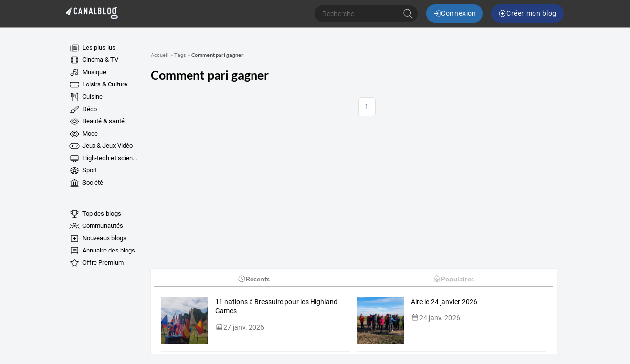

--- FILE ---
content_type: text/html; charset=UTF-8
request_url: https://www.canalblog.com/tag/comment%20pari%20gagner
body_size: 65359
content:
<!DOCTYPE html>
<html lang="fr">
  <head>
    <meta charset="utf-8">
    <meta name="viewport" content="width=device-width">

    <title>Comment pari gagner : Tous les blogs
     - Canalblog</title>

    <meta name="description" content="Découvrez les meilleurs blogs  Comment pari gagner sur Canalblog">

      
  
          <script type="application/ld+json">
      {
        "@context" : "http://schema.org",
        "@type" : "Organization",
        "name": "Canalblog",
        "url" : "https://www.canalblog.com",
        "logo": {
          "@type": "ImageObject",
          "url": "https://assets.canalblog.com/c/site/v2025.26.01/images/logo.png",
          "width": 550,
          "height": 210
        }
      }
      </script>
    
    <link rel="icon" href="https://assets.canalblog.com/c/site/v2025.26.01/images/canalblog/favicon.ico">

    <link rel="stylesheet" href="https://assets.canalblog.com/c/site/v2025.26.01/canalblog.355cd8bd.css">

    
    <style type='text/css'>
      @font-face {
        font-family: Roboto;
        font-style: normal;
        font-weight: 300;
        font-display: swap;
        src: url(https://assets.over-blog-kiwi.com/t/fonts/roboto/roboto-300.woff2) format('woff2'),
        url(https://assets.over-blog-kiwi.com/t/fonts/roboto/roboto-300.woff) format('woff');
      }

      @font-face {
        font-family: Roboto;
        font-style: italic;
        font-weight: 400;
        font-display: swap;
        src: url(https://assets.over-blog-kiwi.com/t/fonts/roboto/roboto-400-italic.woff2) format('woff2'),
        url(https://assets.over-blog-kiwi.com/t/fonts/roboto/roboto-400-italic.woff) format('woff');
      }

      @font-face {
        font-family: Roboto;
        font-style: normal;
        font-weight: 400;
        font-display: swap;
        src:  url(https://assets.over-blog-kiwi.com/t/fonts/roboto/roboto-400.woff2) format('woff2'),
        url(https://assets.over-blog-kiwi.com/t/fonts/roboto/roboto-400.woff) format('woff');
      }

      @font-face {
        font-family: Roboto;
        font-style: normal;
        font-weight: 700;
        font-display: swap;
        src:  url(https://assets.over-blog-kiwi.com/t/fonts/roboto/roboto-700.woff2) format('woff2'),
        url(https://assets.over-blog-kiwi.com/t/fonts/roboto/roboto-700.woff) format('woff');
      }

      @font-face {
        font-family: Lato;
        font-style: normal;
        font-weight: 400;
        font-display: swap;
        src:  url(https://assets.over-blog-kiwi.com/t/fonts/lato/lato-400.woff2) format('woff2'),
        url(https://assets.over-blog-kiwi.com/t/fonts/lato/lato-400.woff) format('woff');
      }

      @font-face {
        font-family: Lato;
        font-style: normal;
        font-weight: 700;
        font-display: swap;
        src:  url(https://assets.over-blog-kiwi.com/t/fonts/lato/lato-700.woff2) format('woff2'),
        url(https://assets.over-blog-kiwi.com/t/fonts/lato/lato-700.woff) format('woff');
      }

      @font-face {
        font-family: Lato;
        font-style: normal;
        font-weight: 900;
        font-display: swap;
        src:  url(https://assets.over-blog-kiwi.com/t/fonts/lato/lato-900.woff2) format('woff2'),
        url(https://assets.over-blog-kiwi.com/t/fonts/lato/lato-900.woff) format('woff');
      }
    </style>
    <script>
  function loadGA(hasDidomiConsent) {
    window.dataLayer = window.dataLayer || []
    var s = document.createElement("script")
    s.async = true
    s.src = "https://cdn.lib.getjan.io/library/overblog.js"
    s.setAttribute("importance", "high")
    var g = document.getElementsByTagName("head")[0]
    g.parentNode.insertBefore(s, g)
    window.jan = window.jan || {}
    jan.cmd = jan.cmd || []
    jancmd = function(){jan.cmd.push(arguments);}

    var dimensions = {
      dimension2: 'fr',
      dimension22: 'www.canalblog.com',
      dimension23: hasDidomiConsent,
      dimension25: 'canalblog',
    }

    if(hasDidomiConsent) {
      dimensions.allowAdPersonalizationSignals =  false;
    } else {
      dimensions.allowAdFeatures =  false;
    }

    jancmd("setConfig", {
      metadata: dimensions,
    });

    jancmd("sendEvent", "pageview");
  }
</script>
    <script src="/didomi.js"></script>
  </head>
  <body class="Body">
      
<header class="Header">

  <div class="Header-container u-container">

    <div class="Header-wrapper">
      <div class="Header-smallButton--nav u-visible--xs u-visible--sm">
        <a href="#" class="Header-smallButton js-nav">
            <span class="svg-icon svg-icon--bars "><svg xmlns="http://www.w3.org/2000/svg" viewBox="0 0 640 640"><!--!Font Awesome Pro 7.0.1 by @fontawesome - https://fontawesome.com License - https://fontawesome.com/license (Commercial License) Copyright 2025 Fonticons, Inc.--><path d="M96 144C96 135.2 103.2 128 112 128L528 128C536.8 128 544 135.2 544 144C544 152.8 536.8 160 528 160L112 160C103.2 160 96 152.8 96 144zM96 320C96 311.2 103.2 304 112 304L528 304C536.8 304 544 311.2 544 320C544 328.8 536.8 336 528 336L112 336C103.2 336 96 328.8 96 320zM544 496C544 504.8 536.8 512 528 512L112 512C103.2 512 96 504.8 96 496C96 487.2 103.2 480 112 480L528 480C536.8 480 544 487.2 544 496z"/></svg></span>

        </a>
      </div>

      <div class="Header-logo">
        <span class="js-b16 45CBCBC0C22D1F1FCCCCCC19424A494A4841484F4C19424F4E1F">
          <img class="Header-overblogImg" src="https://assets.canalblog.com/c/site/v2025.26.01/images/canalblog/logo.png" srcset="https://assets.canalblog.com/c/site/v2025.26.01/images/canalblog/logo.png 2x" alt="canalblog">
        </span>
      </div>

      <div class="Header-controls">

        <form method="post" action="/search" class="Header-search HeaderSearch js-hide-on-scroll--down">
          <div class="c-input-container c-input-container--raw">
            <input name="query" type="text" class="c-input HeaderSearch-input"
              placeholder="Recherche"
              required>
          </div>
          <button class="HeaderSearch-submit">  <span class="svg-icon svg-icon--search "><svg xmlns="http://www.w3.org/2000/svg" viewBox="0 0 640 640"><!--!Font Awesome Pro 7.0.1 by @fontawesome - https://fontawesome.com License - https://fontawesome.com/license (Commercial License) Copyright 2025 Fonticons, Inc.--><path d="M448 272C448 174.8 369.2 96 272 96C174.8 96 96 174.8 96 272C96 369.2 174.8 448 272 448C369.2 448 448 369.2 448 272zM407.3 430C371 461.2 323.7 480 272 480C157.1 480 64 386.9 64 272C64 157.1 157.1 64 272 64C386.9 64 480 157.1 480 272C480 323.7 461.2 371 430 407.3L571.3 548.7C577.5 554.9 577.5 565.1 571.3 571.3C565.1 577.5 554.9 577.5 548.7 571.3L407.3 430z"/></svg></span>
</button>
        </form>

        
        <div class="Header-connexionButtons">
          <p class="Header-label--login u-visible--xs">Vous avez déjà un Canalblog, connectez vous</p>
          <a class="Header-button--login c-button c-button--primary" href="https://connect.canalblog.com/fr/login">
              <span class="svg-icon svg-icon--sign-in "><svg xmlns="http://www.w3.org/2000/svg" viewBox="0 0 640 640"><!--!Font Awesome Pro 7.0.1 by @fontawesome - https://fontawesome.com License - https://fontawesome.com/license (Commercial License) Copyright 2025 Fonticons, Inc.--><path d="M411.3 331.3C417.5 325.1 417.5 314.9 411.3 308.7L267.3 164.7C261.1 158.5 250.9 158.5 244.7 164.7C238.5 170.9 238.5 181.1 244.7 187.3L361.4 304L80 304C71.2 304 64 311.2 64 320C64 328.8 71.2 336 80 336L361.4 336L244.7 452.7C238.5 458.9 238.5 469.1 244.7 475.3C250.9 481.5 261.1 481.5 267.3 475.3L411.3 331.3zM400 512C391.2 512 384 519.2 384 528C384 536.8 391.2 544 400 544L480 544C533 544 576 501 576 448L576 192C576 139 533 96 480 96L400 96C391.2 96 384 103.2 384 112C384 120.8 391.2 128 400 128L480 128C515.3 128 544 156.7 544 192L544 448C544 483.3 515.3 512 480 512L400 512z"/></svg></span>
 <span class="u-hidden--sm">Connexion</span>
          </a>

          <p class="Header-label--createBlog u-visible--xs">Pas encore inscrit ? Creez un Canalblog!</p>
          <span class="Header-button--createBlog c-button c-button--secondary" onclick="document.location.href='https://www.canalblog.com/creation'">
              <span class="svg-icon svg-icon--plus-circle "><svg xmlns="http://www.w3.org/2000/svg" viewBox="0 0 640 640"><!--!Font Awesome Pro 7.0.1 by @fontawesome - https://fontawesome.com License - https://fontawesome.com/license (Commercial License) Copyright 2025 Fonticons, Inc.--><path d="M320 96C443.7 96 544 196.3 544 320C544 443.7 443.7 544 320 544C196.3 544 96 443.7 96 320C96 196.3 196.3 96 320 96zM320 576C461.4 576 576 461.4 576 320C576 178.6 461.4 64 320 64C178.6 64 64 178.6 64 320C64 461.4 178.6 576 320 576zM304 416C304 424.8 311.2 432 320 432C328.8 432 336 424.8 336 416L336 336L416 336C424.8 336 432 328.8 432 320C432 311.2 424.8 304 416 304L336 304L336 224C336 215.2 328.8 208 320 208C311.2 208 304 215.2 304 224L304 304L224 304C215.2 304 208 311.2 208 320C208 328.8 215.2 336 224 336L304 336L304 416z"/></svg></span>
 <span class="u-hidden--sm">Créer mon blog</span>
          </span>
        </div>
      </div>

      <div class="Header-smallButton--user u-visible--xs">
        <a href="#" class="Header-smallButton js-connexion">
            <span class="svg-icon svg-icon--user "><svg xmlns="http://www.w3.org/2000/svg" viewBox="0 0 640 640"><!--!Font Awesome Pro 7.0.1 by @fontawesome - https://fontawesome.com License - https://fontawesome.com/license (Commercial License) Copyright 2025 Fonticons, Inc.--><path d="M224 192C224 139 267 96 320 96C373 96 416 139 416 192C416 245 373 288 320 288C267 288 224 245 224 192zM448 192C448 121.3 390.7 64 320 64C249.3 64 192 121.3 192 192C192 262.7 249.3 320 320 320C390.7 320 448 262.7 448 192zM128 544C128 464.5 192.5 400 272 400L368 400C447.5 400 512 464.5 512 544L512 560C512 568.8 519.2 576 528 576C536.8 576 544 568.8 544 560L544 544C544 446.8 465.2 368 368 368L272 368C174.8 368 96 446.8 96 544L96 560C96 568.8 103.2 576 112 576C120.8 576 128 568.8 128 560L128 544z"/></svg></span>

        </a>
      </div>

    </div>

  </div>

</header>
  <div class="u-container">
    
          
  <div class="Content u-row">

    <div class="Content-menu u-col-md-2">
              <nav class="Nav">
  <div class="rwd-menuwrapper">
            <ul class="Menu">
            
                <li class="first">                  <span
        class="js-b16 1F Menu-element
          ">
          <span class="svg-icon svg-icon--newspaper Menu-icon"><svg xmlns="http://www.w3.org/2000/svg" viewBox="0 0 640 640"><!--!Font Awesome Pro 7.0.1 by @fontawesome - https://fontawesome.com License - https://fontawesome.com/license (Commercial License) Copyright 2025 Fonticons, Inc.--><path d="M224 128C206.3 128 192 142.3 192 160L192 480C192 491.7 188.9 502.6 183.4 512L496 512C522.5 512 544 490.5 544 464L544 160C544 142.3 529.7 128 512 128L224 128zM128 512C145.7 512 160 497.7 160 480L160 160C160 124.7 188.7 96 224 96L512 96C547.3 96 576 124.7 576 160L576 464C576 508.2 540.2 544 496 544L128 544C92.7 544 64 515.3 64 480L64 176C64 167.2 71.2 160 80 160C88.8 160 96 167.2 96 176L96 480C96 497.7 110.3 512 128 512zM416 240C416 231.2 423.2 224 432 224L480 224C488.8 224 496 231.2 496 240C496 248.8 488.8 256 480 256L432 256C423.2 256 416 248.8 416 240zM416 304C416 295.2 423.2 288 432 288L480 288C488.8 288 496 295.2 496 304C496 312.8 488.8 320 480 320L432 320C423.2 320 416 312.8 416 304zM240 368C240 359.2 247.2 352 256 352L480 352C488.8 352 496 359.2 496 368C496 376.8 488.8 384 480 384L256 384C247.2 384 240 376.8 240 368zM240 432C240 423.2 247.2 416 256 416L480 416C488.8 416 496 423.2 496 432C496 440.8 488.8 448 480 448L256 448C247.2 448 240 440.8 240 432zM288 288L352 288L352 224L288 224L288 288zM256 216C256 202.7 266.7 192 280 192L360 192C373.3 192 384 202.7 384 216L384 296C384 309.3 373.3 320 360 320L280 320C266.7 320 256 309.3 256 296L256 216z"/></svg></span>

        Les plus lus
      </span>
            
    </li>

    
                <li>                  <span
        class="js-b16 1F4E4A4C1F424649434E4A1ECBC4 Menu-element
                      Menu-element--television-film
          ">
          <span class="svg-icon svg-icon--film Menu-icon"><svg xmlns="http://www.w3.org/2000/svg" viewBox="0 0 640 640"><!--!Font Awesome Pro 7.0.1 by @fontawesome - https://fontawesome.com License - https://fontawesome.com/license (Commercial License) Copyright 2025 Fonticons, Inc.--><path d="M224 432L224 512L416 512L416 128L224 128L224 432zM192 448L128 448L128 480C128 497.7 142.3 512 160 512L192 512L192 448zM192 416L192 336L128 336L128 416L192 416zM192 304L192 224L128 224L128 304L192 304zM192 192L192 128L160 128C142.3 128 128 142.3 128 160L128 192L192 192zM448 416L512 416L512 336L448 336L448 416zM448 304L512 304L512 224L448 224L448 304zM448 192L512 192L512 160C512 142.3 497.7 128 480 128L448 128L448 192zM448 448L448 512L480 512C497.7 512 512 497.7 512 480L512 448L448 448zM160 96L480 96C515.3 96 544 124.7 544 160L544 480C544 515.3 515.3 544 480 544L160 544C124.7 544 96 515.3 96 480L96 160C96 124.7 124.7 96 160 96z"/></svg></span>

        Cinéma &amp; TV
      </span>
            
    </li>

    
                <li>                  <span
        class="js-b16 1F4E4A4C1F4EC3C246CAC343 Menu-element
                      Menu-element--music
          ">
          <span class="svg-icon svg-icon--music Menu-icon"><svg xmlns="http://www.w3.org/2000/svg" viewBox="0 0 640 640"><!--!Font Awesome Pro 7.0.1 by @fontawesome - https://fontawesome.com License - https://fontawesome.com/license (Commercial License) Copyright 2025 Fonticons, Inc.--><path d="M492.5 104.3L268.5 154.1C261.2 155.7 256 162.2 256 169.7L256 244.1L512 187.2L512 119.9C512 109.7 502.5 102.1 492.5 104.3zM512 340.4L512 220L256 276.9L256 464.1C256 508.3 213 544.1 160 544.1C107 544.1 64 508.3 64 464.1C64 419.9 107 384.1 160 384.1C184.6 384.1 207 391.8 224 404.5L224 169.8C224 147.3 239.6 127.8 261.6 122.9L485.6 73C515.6 66.3 544 89.1 544 119.9L544 400C544 444.2 501 480 448 480C395 480 352 444.2 352 400C352 355.8 395 320 448 320C472.6 320 495 327.7 512 340.4zM512 400C512 373.5 483.3 352 448 352C412.7 352 384 373.5 384 400C384 426.5 412.7 448 448 448C483.3 448 512 426.5 512 400zM224 464C224 437.5 195.3 416 160 416C124.7 416 96 437.5 96 464C96 490.5 124.7 512 160 512C195.3 512 224 490.5 224 464z"/></svg></span>

        Musique
      </span>
            
    </li>

    
                <li>                  <span
        class="js-b16 1F4E4A4C1F484F46C246C1C21E42C348CBC3C143 Menu-element
                      Menu-element--entertainment
          ">
          <span class="svg-icon svg-icon--ticket-alt Menu-icon"><svg xmlns="http://www.w3.org/2000/svg" viewBox="0 0 640 640"><!--!Font Awesome Pro 7.0.1 by @fontawesome - https://fontawesome.com License - https://fontawesome.com/license (Commercial License) Copyright 2025 Fonticons, Inc.--><path d="M96 160L544 160C561.7 160 576 174.3 576 192L576 246.7C547.8 259 528 287.2 528 320C528 352.8 547.8 381 576 393.3L576 448C576 465.7 561.7 480 544 480L96 480C78.3 480 64 465.7 64 448L64 393.3C92.2 381 112 352.8 112 320C112 287.2 92.2 259 64 246.7L64 192C64 174.3 78.3 160 96 160zM96 128C60.7 128 32 156.7 32 192L32 256C32 264.8 39.4 271.7 47.7 274.6C66.5 281.1 80 299 80 320C80 341 66.5 358.9 47.7 365.4C39.4 368.3 32 375.2 32 384L32 448C32 483.3 60.7 512 96 512L544 512C579.3 512 608 483.3 608 448L608 384C608 375.2 600.6 368.3 592.3 365.4C573.5 358.9 560 341 560 320C560 299 573.5 281.1 592.3 274.6C600.6 271.7 608 264.8 608 256L608 192C608 156.7 579.3 128 544 128L96 128z"/></svg></span>

        Loisirs &amp; Culture
      </span>
            
    </li>

    
                <li>                  <span
        class="js-b16 1F4E4A4C1F42C346C24649431E4B43424F Menu-element
                      Menu-element--home-cooking
          ">
          <span class="svg-icon svg-icon--utensils Menu-icon"><svg xmlns="http://www.w3.org/2000/svg" viewBox="0 0 640 640"><!--!Font Awesome Pro 7.0.1 by @fontawesome - https://fontawesome.com License - https://fontawesome.com/license (Commercial License) Copyright 2025 Fonticons, Inc.--><path d="M129.1 64C138 64.7 144.6 72.3 144 81.1L132.9 236.6C130.9 264.4 152.9 288 180.8 288L235.3 288C263.2 288 285.2 264.4 283.2 236.6L272 81.1C271.4 72.3 278 64.7 286.9 64C295.8 63.3 303.3 70 304 78.9L315.1 234.3C318.4 280.6 281.7 320 235.3 320L224 320L224 560C224 568.8 216.8 576 208 576C199.2 576 192 568.8 192 560L192 320L180.7 320C134.3 320 97.6 280.6 100.9 234.3L112 78.9C112.7 70 120.3 63.4 129.1 64zM184.8 64C193.6 64.4 200.4 72 200 80.8L192 240.8C191.6 249.6 184 256.4 175.2 256C166.4 255.6 159.6 248 160 239.2L168 79.2C168.5 70.4 176 63.6 184.8 64zM231.2 64C240 63.6 247.5 70.4 248 79.2L256 239.2C256.4 248 249.6 255.5 240.8 256C232 256.5 224.5 249.6 224 240.8L216 80.8C215.6 72 222.4 64.5 231.2 64zM384 200C384 124.9 444.9 64 520 64L528 64C536.8 64 544 71.2 544 80L544 560C544 568.8 536.8 576 528 576C519.2 576 512 568.8 512 560L512 416L448 416C412.7 416 384 387.3 384 352L384 200zM512 384L512 96.3C458.3 100.4 416 145.3 416 200L416 352C416 369.7 430.3 384 448 384L512 384z"/></svg></span>

        Cuisine
      </span>
            
    </li>

    
                <li>                  <span
        class="js-b16 1F4E4A4C1F4B43424F Menu-element
                      Menu-element--home-deco
          ">
          <span class="svg-icon svg-icon--paint-brush Menu-icon"><svg xmlns="http://www.w3.org/2000/svg" viewBox="0 0 640 640"><!--!Font Awesome Pro 7.0.1 by @fontawesome - https://fontawesome.com License - https://fontawesome.com/license (Commercial License) Copyright 2025 Fonticons, Inc.--><path d="M516.4 106.2L286.4 336.2C307.1 347.8 324.2 364.9 335.8 385.6L565.8 155.6C572.3 149.1 576 140.2 576 130.9C576 111.6 560.4 96 541.1 96C531.8 96 523 99.7 516.4 106.2zM253.9 323.5L493.8 83.6C506.3 71 523.3 64 541.1 64C578 64 608 94 608 130.9C608 148.7 601 165.7 588.4 178.2L348.5 418.1C350.8 427.7 352 437.7 352 448C352 518.7 294.7 576 224 576L48 576C39.2 576 32 568.8 32 560C32 551.2 39.2 544 48 544L75.9 544C98 544 111.5 512.9 103.9 492.2C98.8 478.4 96.1 463.5 96.1 448C96.1 377.3 153.4 320 224.1 320C234.4 320 244.4 321.2 254 323.5zM320 448C320 395 277 352 224 352C171 352 128 395 128 448C128 459.7 130.1 470.8 133.9 481.1C141.3 501.3 138 523.4 129.7 540.1C129.1 541.4 128.4 542.6 127.6 543.9L224 543.9C277 543.9 320 500.9 320 447.9z"/></svg></span>

        Déco
      </span>
            
    </li>

    
                <li>                  <span
        class="js-b16 1F4E4A4C1F41434AC3CB431EC24A49CB43 Menu-element
                      Menu-element--beauty
          ">
          <span class="svg-icon svg-icon--lips Menu-icon"><svg xmlns="http://www.w3.org/2000/svg" viewBox="0 0 640 640"><!--!Font Awesome Pro 7.0.1 by @fontawesome - https://fontawesome.com License - https://fontawesome.com/license (Commercial License) Copyright 2025 Fonticons, Inc.--><path d="M238.5 128C204.3 128 171.8 143.4 150.1 169.9L35.6 309.9C30.9 315.7 30.8 324 35.4 329.9L112.1 428C157.6 486 227.3 520 301.1 520L338.8 520C412.6 520 482.3 486 527.8 427.9L604.5 329.8C609.1 323.9 609 315.6 604.3 309.8L489.8 169.8C468.1 143.3 435.7 127.9 401.4 127.9C382.6 127.9 364.1 132.5 347.6 141.4L320 156.3L292.3 141.5C275.7 132.7 257.3 128 238.5 128zM174.9 190.1C190.5 171 213.9 160 238.5 160C252 160 265.3 163.3 277.2 169.7L312.4 188.5C317.1 191 322.8 191 327.5 188.5L362.7 169.7C374.6 163.3 387.9 160 401.4 160C426 160 449.4 171.1 465 190.1L571.4 320.2L502.6 408.2C463.2 458.6 402.8 488 338.9 488L301.2 488C237.2 488 176.8 458.6 137.4 408.2L68.6 320.2L175 190.1zM229 240.8C223.3 238.9 216.9 240.4 212.6 244.7L148.6 308.7C145.2 312.1 143.5 316.8 144 321.6C144.5 326.4 147.1 330.7 151 333.3L198.6 365.1C232.8 387.9 272.9 400 314 400L325.7 400C366.8 400 406.9 387.8 441.1 365.1L488.7 333.3C492.7 330.6 495.3 326.3 495.7 321.6C496.1 316.9 494.5 312.1 491.1 308.7L427.1 244.7C422.8 240.4 416.5 238.9 410.7 240.8L319.8 271.1L228.9 240.8zM185.1 317.5L228.3 274.3L314.9 303.2C318.2 304.3 321.7 304.3 325 303.2L411.6 274.3L454.8 317.5L423.4 338.4C394.5 357.7 360.5 368 325.8 368L314.1 368C279.4 368 245.4 357.7 216.5 338.4L185.1 317.5z"/></svg></span>

        Beauté &amp; santé
      </span>
            
    </li>

    
                <li>                  <span
        class="js-b16 1F4E4A4C1F4E4F4B431E41434AC3CB43 Menu-element
                      Menu-element--glamour
          ">
          <span class="svg-icon svg-icon--eye Menu-icon"><svg xmlns="http://www.w3.org/2000/svg" viewBox="0 0 640 640"><!--!Font Awesome Pro 7.0.1 by @fontawesome - https://fontawesome.com License - https://fontawesome.com/license (Commercial License) Copyright 2025 Fonticons, Inc.--><path d="M320 128C179.2 128 90.7 256 64 320C90.7 384 179.2 512 320 512C460.8 512 549.3 384 576 320C549.3 256 460.8 128 320 128zM127.4 176.6C174.5 132.8 239.2 96 320 96C400.8 96 465.5 132.8 512.6 176.6C559.4 220.1 590.7 272 605.6 307.7C608.9 315.6 608.9 324.4 605.6 332.3C590.7 368 559.4 420 512.6 463.4C465.5 507.1 400.8 544 320 544C239.2 544 174.5 507.2 127.4 463.4C80.6 419.9 49.3 368 34.4 332.3C31.1 324.4 31.1 315.6 34.4 307.7C49.3 272 80.6 220 127.4 176.6zM320 416C373 416 416 373 416 320C416 276.7 387.3 240.1 347.9 228.1C350.6 236.9 352 246.3 352 256C352 309 309 352 256 352C246.3 352 236.9 350.6 228.1 347.9C240 387.3 276.7 416 320 416zM192.2 327.8C192 325.2 192 322.6 192 320C192 307.8 193.7 296.1 196.9 285C197.2 284.1 197.4 283.2 197.7 282.3C210.1 241.9 242 210.1 282.4 197.6C294.3 193.9 307 192 320.1 192C322.6 192 325.1 192.1 327.5 192.2L327.9 192.2C395 196.2 448.1 251.9 448.1 320C448.1 390.7 390.8 448 320.1 448C252 448 196.3 394.8 192.3 327.8zM224.3 311.7C233.6 317 244.4 320.1 255.9 320.1C291.2 320.1 319.9 291.4 319.9 256.1C319.9 244.6 316.9 233.8 311.5 224.5C265.1 228.5 228.2 265.4 224.2 311.8z"/></svg></span>

        Mode
      </span>
            
    </li>

    
                <li>                  <span
        class="js-b16 1F4E4A4C1F4D43C3C51EC4464B434F Menu-element
                      Menu-element--games
          ">
          <span class="svg-icon svg-icon--gamepad Menu-icon"><svg xmlns="http://www.w3.org/2000/svg" viewBox="0 0 640 640"><!--!Font Awesome Pro 7.0.1 by @fontawesome - https://fontawesome.com License - https://fontawesome.com/license (Commercial License) Copyright 2025 Fonticons, Inc.--><path d="M192 160C103.6 160 32 231.6 32 320C32 408.4 103.6 480 192 480L448 480C536.4 480 608 408.4 608 320C608 231.6 536.4 160 448 160L192 160zM0 320C0 214 86 128 192 128L448 128C554 128 640 214 640 320C640 426 554 512 448 512L192 512C86 512 0 426 0 320zM208 256L208 304L256 304C264.8 304 272 311.2 272 320C272 328.8 264.8 336 256 336L208 336L208 384C208 392.8 200.8 400 192 400C183.2 400 176 392.8 176 384L176 336L128 336C119.2 336 112 328.8 112 320C112 311.2 119.2 304 128 304L176 304L176 256C176 247.2 183.2 240 192 240C200.8 240 208 247.2 208 256zM408 368C408 354.7 418.7 344 432 344C445.3 344 456 354.7 456 368C456 381.3 445.3 392 432 392C418.7 392 408 381.3 408 368zM496 248C509.3 248 520 258.7 520 272C520 285.3 509.3 296 496 296C482.7 296 472 285.3 472 272C472 258.7 482.7 248 496 248z"/></svg></span>

        Jeux &amp; Jeux Vidéo
      </span>
            
    </li>

    
                <li>                  <span
        class="js-b16 1F4E4A4C1F45464C451ECB434245 Menu-element
                      Menu-element--high-tech
          ">
          <span class="svg-icon svg-icon--desktop Menu-icon"><svg xmlns="http://www.w3.org/2000/svg" viewBox="0 0 640 640"><!--!Font Awesome Pro 7.0.1 by @fontawesome - https://fontawesome.com License - https://fontawesome.com/license (Commercial License) Copyright 2025 Fonticons, Inc.--><path d="M512 128L128 128C110.3 128 96 142.3 96 160L96 352L544 352L544 160C544 142.3 529.7 128 512 128zM544 384L96 384L96 416C96 433.7 110.3 448 128 448L512 448C529.7 448 544 433.7 544 416L544 384zM128 96L512 96C547.3 96 576 124.7 576 160L576 416C576 451.3 547.3 480 512 480L394.9 480L405.6 544L464 544C472.8 544 480 551.2 480 560C480 568.8 472.8 576 464 576L176 576C167.2 576 160 568.8 160 560C160 551.2 167.2 544 176 544L234.4 544L245.1 480L128 480C92.7 480 64 451.3 64 416L64 160C64 124.7 92.7 96 128 96zM277.6 480L266.9 544L373.1 544L362.4 480L277.5 480z"/></svg></span>

        High-tech et sciences
      </span>
            
    </li>

    
                <li>                  <span
        class="js-b16 1F4E4A4C1FC2C04FC1CB Menu-element
                      Menu-element--sport
          ">
          <span class="svg-icon svg-icon--futbol Menu-icon"><svg xmlns="http://www.w3.org/2000/svg" viewBox="0 0 640 640"><!--!Font Awesome Pro 7.0.1 by @fontawesome - https://fontawesome.com License - https://fontawesome.com/license (Commercial License) Copyright 2025 Fonticons, Inc.--><path d="M320 576C178.6 576 64 461.4 64 320C64 178.6 178.6 64 320 64C461.4 64 576 178.6 576 320C576 461.4 461.4 576 320 576zM279.9 413.6C274.8 413.6 270 416.1 267 420.2L252.9 439.6C250 443.6 249.1 448.8 250.5 453.5L275.7 539.5C290 542.4 304.9 543.9 320.1 543.9C335.3 543.9 350.2 542.4 364.5 539.5L389.7 453.5C391.1 448.7 390.2 443.6 387.3 439.6L373.2 420.2C370.2 416.1 365.4 413.6 360.3 413.6L280 413.6zM147.9 463.3C172.1 492.3 203.4 515 239.2 528.9L222.4 471.7C220.3 464.6 213.6 459.8 206.2 460.2L147.8 463.3zM433.8 460.2C426.4 459.8 419.7 464.6 417.6 471.7L400.9 528.8C436.7 514.9 468 492.2 492.1 463.3L433.8 460.2zM186.3 293.4C181.3 291.8 175.9 292.7 171.7 295.8L98.2 350.9C102.3 380.3 112 407.8 126.3 432.4L214.6 427.8C219.4 427.5 223.9 425.1 226.7 421.2L241.1 401.4C244.1 397.3 244.9 391.9 243.4 387.1L218.6 310.8C217 305.9 213.2 302.1 208.3 300.5L186.4 293.4zM453.7 293.4L431.8 300.5C426.9 302.1 423.1 305.9 421.6 310.8L396.8 387.1C395.2 392 396.1 397.3 399.1 401.4L413.4 421.2C416.2 425.1 420.7 427.5 425.5 427.8L513.8 432.4C528.1 407.8 537.8 380.3 541.9 351L468.4 295.8C464.2 292.7 458.8 291.8 453.8 293.4zM329.4 250.6C323.8 246.5 316.2 246.5 310.6 250.6L256.9 289.6C251.3 293.7 248.9 300.9 251.1 307.5L271.6 370.6C273.7 377.2 279.9 381.7 286.8 381.7L353.2 381.7C360.1 381.7 366.3 377.2 368.4 370.6L388.9 307.5C391 300.9 388.7 293.7 383.1 289.6L329.4 250.6zM488.5 256.2C485.8 262.9 488 270.6 493.8 274.9L543.8 312.4C542.5 271.8 530.4 234 510.3 201.7L488.5 256.1zM129.8 201.8C109.7 234.1 97.6 271.9 96.2 312.5L146.3 275C152.1 270.7 154.3 263 151.6 256.3L129.8 201.8zM226.2 116.6C197.8 129.7 172.7 148.6 152.2 171.7L184.8 253.1C186.6 257.5 190.2 260.9 194.7 262.4L218.2 270C223.1 271.6 228.4 270.8 232.5 267.8L297.4 220.6C301.5 217.6 304 212.8 304 207.6L304 190.6C304 185.9 301.9 181.5 298.4 178.5L226.1 116.5zM341.7 178.6C338.2 181.6 336.1 186.1 336.1 190.8L336.1 207.7C336.1 212.8 338.6 217.6 342.7 220.6L407.6 267.8C411.7 270.8 417.1 271.7 421.9 270.1L445.4 262.5C449.9 261 453.6 257.6 455.3 253.2L487.8 171.8C467.3 148.6 442.2 129.8 413.8 116.6L341.5 178.6zM320 96C299.4 96 279.5 98.8 260.6 104L309.6 146C315.6 151.1 324.5 151.1 330.4 146L379.3 104C360.4 98.8 340.5 96 320 96z"/></svg></span>

        Sport
      </span>
            
    </li>

    
                <li>                  <span
        class="js-b16 1F4E4A4C1FC24F424643CB43 Menu-element
                      Menu-element--society
          ">
          <span class="svg-icon svg-icon--university Menu-icon"><svg xmlns="http://www.w3.org/2000/svg" viewBox="0 0 640 640"><!--!Font Awesome Pro 7.0.1 by @fontawesome - https://fontawesome.com License - https://fontawesome.com/license (Commercial License) Copyright 2025 Fonticons, Inc.--><path d="M65.3 249C69.3 262.6 81.8 272 96 272L128 272L128 464L112 464C103.2 464 96 471.2 96 480C96 488.8 103.2 496 112 496L528 496C536.8 496 544 488.8 544 480C544 471.2 536.8 464 528 464L512 464L512 272L544 272C558.2 272 570.7 262.6 574.7 249C578.7 235.4 573.2 220.7 561.3 213.1L337.3 69.1C326.8 62.3 313.2 62.3 302.7 69.1L78.7 213.1C66.8 220.8 61.3 235.4 65.3 249zM160 464L160 272L240 272L240 464L160 464zM272 464L272 272L368 272L368 464L272 464zM370.6 240C374.1 232.7 376 224.6 376 216C376 185.1 350.9 160 320 160C289.1 160 264 185.1 264 216C264 224.6 265.9 232.7 269.4 240L96 240L320 96L544 240L370.6 240zM320 192C333.3 192 344 202.7 344 216C344 229.3 333.3 240 320 240C306.7 240 296 229.3 296 216C296 202.7 306.7 192 320 192zM400 464L400 272L480 272L480 464L400 464zM80 544C71.2 544 64 551.2 64 560C64 568.8 71.2 576 80 576L560 576C568.8 576 576 568.8 576 560C576 551.2 568.8 544 560 544L80 544z"/></svg></span>

        Société
      </span>
            
    </li>

    
                <li class="Menu-separator">                  <span
        class="js-b16 1FCB4FC0 Menu-element
          ">
          <span class="svg-icon svg-icon--trophy Menu-icon"><svg xmlns="http://www.w3.org/2000/svg" viewBox="0 0 640 640"><!--!Font Awesome Pro 7.0.1 by @fontawesome - https://fontawesome.com License - https://fontawesome.com/license (Commercial License) Copyright 2025 Fonticons, Inc.--><path d="M208.2 96L432.2 96C441.2 96 447.6 103.3 447.3 111C441.1 274.9 402.4 350.2 371.2 384.5C355.7 401.6 341.3 409.3 331.9 412.8C327.1 414.6 323.4 415.4 321.3 415.8C320.8 415.9 320.4 415.9 320.1 416C319.8 416 319.4 415.9 318.9 415.8C316.8 415.5 313.1 414.7 308.3 412.8C298.9 409.3 284.5 401.5 269 384.5C237.8 350.3 199.2 274.9 192.9 111C192.6 103.2 199.1 96 208 96zM432.2 64L208.2 64C181.7 64 160.1 85.8 161.1 112.2C161.3 117.5 161.5 122.8 161.8 128L112.2 128C86.1 128 63.1 149.5 65.7 177.5C71.8 243.3 96 289 127.8 320.4C156.7 349 191.1 364.7 221.4 373.4C251.3 422.8 284.9 439.5 304.3 445.2L304.3 544.1L208.3 544.1C199.5 544.1 192.3 551.3 192.3 560.1C192.3 568.9 199.5 576.1 208.3 576.1L432.3 576.1C441.1 576.1 448.3 568.9 448.3 560.1C448.3 551.3 441.1 544.1 432.3 544.1L336.3 544.1L336.3 445.2C356.1 439.4 390.8 422.1 421.3 369.9C452.3 360.1 486 343.5 514.2 315.2C545.2 284.1 568.6 239.8 574.8 177.6C577.6 149.5 554.5 128 528.4 128L478.8 128C479.1 122.8 479.3 117.6 479.5 112.2C480.5 85.7 458.9 64 432.4 64zM476.4 160L528.2 160C537.5 160 543.5 167.3 542.7 174.4C537.2 229.6 516.9 266.9 491.3 292.5C476.2 307.6 459 319 441.4 327.5C457.4 286.9 470.3 232.6 476.4 160zM200.7 331.8C183.1 323.8 165.7 312.8 150.2 297.6C124.2 272 103 233.4 97.5 174.5C96.8 167.3 102.9 160 112.1 160L164 160C170.3 235.2 184 290.8 200.7 331.8z"/></svg></span>

        Top des blogs
      </span>
            
    </li>

    
                <li>                  <span
        class="js-b16 1F424F4E4EC34946CBC61F4846C2CB Menu-element
          ">
          <span class="svg-icon svg-icon--users Menu-icon"><svg xmlns="http://www.w3.org/2000/svg" viewBox="0 0 640 640"><!--!Font Awesome Pro 7.0.1 by @fontawesome - https://fontawesome.com License - https://fontawesome.com/license (Commercial License) Copyright 2025 Fonticons, Inc.--><path d="M320 272C364.2 272 400 236.2 400 192C400 147.8 364.2 112 320 112C275.8 112 240 147.8 240 192C240 236.2 275.8 272 320 272zM320 80C381.9 80 432 130.1 432 192C432 253.9 381.9 304 320 304C258.1 304 208 253.9 208 192C208 130.1 258.1 80 320 80zM296 384C229.7 384 176 437.7 176 504L176 528C176 536.8 168.8 544 160 544C151.2 544 144 536.8 144 528L144 504C144 420.1 212.1 352 296 352L344 352C427.9 352 496 420.1 496 504L496 528C496 536.8 488.8 544 480 544C471.2 544 464 536.8 464 528L464 504C464 437.7 410.3 384 344 384L296 384zM431.4 306.8C439.2 299.2 446.3 290.8 452.4 281.8C460.7 285.8 470.1 288 480 288C515.3 288 544 259.3 544 224C544 188.7 515.3 160 480 160C478.9 160 477.9 160 476.8 160.1C474.6 149.3 471.3 138.8 467 128.9C471.2 128.3 475.6 128 479.9 128C532.9 128 575.9 171 575.9 224C575.9 277 532.9 320 479.9 320C462.2 320 445.6 315.2 431.3 306.8zM160 128C164.4 128 168.7 128.3 172.9 128.9C168.6 138.8 165.3 149.3 163.1 160.1C162 160 161 160 159.9 160C124.6 160 95.9 188.7 95.9 224C95.9 259.3 124.6 288 159.9 288C169.8 288 179.1 285.8 187.4 281.8C193.5 290.9 200.6 299.2 208.4 306.8C194.2 315.2 177.6 320 159.8 320C106.8 320 63.8 277 63.8 224C63.8 171 106.8 128 159.8 128zM149.4 368C139.8 378.3 131.3 389.6 124.1 401.8C71.8 411.2 32 457 32 512L32 528C32 536.8 24.8 544 16 544C7.2 544 0 536.8 0 528L0 512C0 432.5 64.5 368 144 368L149.4 368zM516 401.8C508.8 389.7 500.3 378.3 490.7 368L496 368C575.5 368 640 432.5 640 512L640 528C640 536.8 632.8 544 624 544C615.2 544 608 536.8 608 528L608 512C608 457 568.3 411.2 515.9 401.8z"/></svg></span>

        Communautés
      </span>
            
    </li>

    
                <li>                  <span
        class="js-b16 1F4943CC Menu-element
          ">
          <span class="svg-icon svg-icon--plus-square Menu-icon"><svg xmlns="http://www.w3.org/2000/svg" viewBox="0 0 640 640"><!--!Font Awesome Pro 7.0.1 by @fontawesome - https://fontawesome.com License - https://fontawesome.com/license (Commercial License) Copyright 2025 Fonticons, Inc.--><path d="M160 128C142.3 128 128 142.3 128 160L128 480C128 497.7 142.3 512 160 512L480 512C497.7 512 512 497.7 512 480L512 160C512 142.3 497.7 128 480 128L160 128zM96 160C96 124.7 124.7 96 160 96L480 96C515.3 96 544 124.7 544 160L544 480C544 515.3 515.3 544 480 544L160 544C124.7 544 96 515.3 96 480L96 160zM304 416L304 336L224 336C215.2 336 208 328.8 208 320C208 311.2 215.2 304 224 304L304 304L304 224C304 215.2 311.2 208 320 208C328.8 208 336 215.2 336 224L336 304L416 304C424.8 304 432 311.2 432 320C432 328.8 424.8 336 416 336L336 336L336 416C336 424.8 328.8 432 320 432C311.2 432 304 424.8 304 416z"/></svg></span>

        Nouveaux blogs
      </span>
            
    </li>

    
                <li>                  <span
        class="js-b16 1F41484F4CC2 Menu-element
          ">
          <span class="svg-icon svg-icon--book Menu-icon"><svg xmlns="http://www.w3.org/2000/svg" viewBox="0 0 640 640"><!--!Font Awesome Pro 7.0.1 by @fontawesome - https://fontawesome.com License - https://fontawesome.com/license (Commercial License) Copyright 2025 Fonticons, Inc.--><path d="M96 128C96 92.7 124.7 64 160 64L496 64C522.5 64 544 85.5 544 112L544 432C544 452.9 530.6 470.7 512 477.3L512 544L528 544C536.8 544 544 551.2 544 560C544 568.8 536.8 576 528 576L160 576C124.7 576 96 547.3 96 512L96 512L96 128zM160 480C142.3 480 128 494.3 128 512C128 529.7 142.3 544 160 544L480 544L480 480L160 480zM128 456.6C137.4 451.2 148.3 448 160 448L496 448C504.8 448 512 440.8 512 432L512 112C512 103.2 504.8 96 496 96L160 96C142.3 96 128 110.3 128 128L128 456.6zM240 192L432 192C440.8 192 448 199.2 448 208C448 216.8 440.8 224 432 224L240 224C231.2 224 224 216.8 224 208C224 199.2 231.2 192 240 192zM240 288L432 288C440.8 288 448 295.2 448 304C448 312.8 440.8 320 432 320L240 320C231.2 320 224 312.8 224 304C224 295.2 231.2 288 240 288z"/></svg></span>

        Annuaire des blogs
      </span>
            
    </li>

    
                <li class="last">                  <span
        class="js-b16 1FC0C1434E46C34E Menu-element
          ">
          <span class="svg-icon svg-icon--star Menu-icon"><svg xmlns="http://www.w3.org/2000/svg" viewBox="0 0 640 640"><!--!Font Awesome Pro 7.0.1 by @fontawesome - https://fontawesome.com License - https://fontawesome.com/license (Commercial License) Copyright 2025 Fonticons, Inc.--><path d="M415 189.3L341.5 45.1C337.4 37.1 329.1 32 320.1 32C311.1 32 302.8 37.1 298.7 45.1L225.1 189.3L65.2 214.7C56.3 216.1 48.9 222.4 46.1 231C43.3 239.6 45.6 249 51.9 255.4L166.3 369.9L141.1 529.8C139.7 538.7 143.4 547.7 150.7 553C158 558.3 167.6 559.1 175.7 555L320.1 481.6L464.4 555C472.4 559.1 482.1 558.3 489.4 553C496.7 547.7 500.4 538.8 499 529.8L473.7 369.9L588.1 255.4C594.5 249 596.7 239.6 593.9 231C591.1 222.4 583.8 216.1 574.8 214.7L415 189.3zM410 220.9L554.4 243.9L451.1 347.4C443.9 354.6 440.5 364.9 442.1 375L464.9 519.3L334.6 453C325.5 448.4 314.7 448.4 305.6 453L175.2 519.3L198 374.9C199.6 364.8 196.3 354.5 189 347.3L85.7 243.8L230.1 220.8C240.2 219.2 248.9 212.9 253.6 203.7L320.1 73.6L386.5 203.8C391.1 212.9 399.9 219.3 410 220.9z"/></svg></span>

        Offre Premium
      </span>
            
    </li>


    </ul>

  </div>
</nav>
          </div>

    <main class="Content-main Main u-col-lg-7 u-col-md-10">
              <div class="u-visible--xs Main-320x50">
              <div class="Placeholder ">
      <div  id="mobile-header"  style="width : 320px; margin : 0 auto"  ></div>
    </div>
    <script>
      var width = window.innerWidth || document.body.clientWidth;
      if(670 && width > 670 || 0 && width < 0){
        document.getElementById('mobile-header').remove()
      }
    </script>

        </div>
            
  <div class="Main-title MainTitle">
      <div class="MainTitle-breadcrumb">
      
<div class="Breadcrumb">
      <div class="Breadcrumb-path">
      <a class="Breadcrumb-item" href="/">Accueil</a>
              &raquo;
                              <span class="Breadcrumb-item">Tags</span>
                                &raquo;
                  <h1 class="Breadcrumb-item">Comment pari gagner</h1>
                  </div>
  </div>
    </div>
    <div class="MainTitle-title">Comment pari gagner</div>
  </div>

    <div class="u-container">
    


    <div class="pagination-container">
    <ul >
  <div class="pagination">
            <li>
                  <span
            class="ob-page ob-page-current "
          >1</span>
              </li>
          </div>
</ul>

  </div>

  
  
</div>

    </main>


    <aside class="Content-sidebar Sidebar u-col-lg-3 u-col-lg-offset-0 u-col-md-offset-2 u-col-md-10">
      <div class="Sidebar-container">
                  

<div class="rwd-sidebarcontainer">
  
<div class="SidebarBox SidebarBox--social SidebarBox--facebook u-container--gutter">
      <iframe name="f1290fe2fa303fc" width="1000px" height="1000px" data-testid="fb:page Facebook Social Plugin" title="fb:page Facebook Social Plugin" frameborder="0" allowtransparency="true" allowfullscreen="true" scrolling="no" allow="encrypted-media" src="https://www.facebook.com/v6.0/plugins/page.php?adapt_container_width=true&amp;app_id=116867175007475&amp;channel=https%3A%2F%2Fstaticxx.facebook.com%2Fx%2Fconnect%2Fxd_arbiter%2F%3Fversion%3D46%23cb%3Df16ad2b7e1a0b7c%26domain%3Dwww.canalblog.com%26is_canvas%3Dfalse%26origin%3Dhttps%253A%252F%252Fwww.canalblog.com%252Ff2a8479e2b5528%26relation%3Dparent.parent&amp;container_width=300&amp;hide_cover=false&amp;href=https%3A%2F%2Fwww.facebook.com%2Fcanalblog%2F&amp;locale=fr_FR&amp;sdk=joey&amp;show_facepile=false&amp;small_header=true&amp;tabs=&amp;width=" style="border: none; visibility: visible; width: 300px; height: 70px;" class=""></iframe>
  </div>
        <div class="u-container--gutter u-visible--lg">
            <div class="Placeholder ">
      <div  id="sidebar-atf-300-600"  style="width : 300px; margin : 0 auto"  ></div>
    </div>
    <script>
      var width = window.innerWidth || document.body.clientWidth;
      if(0 && width > 0 || 1360 && width < 1360){
        document.getElementById('sidebar-atf-300-600').remove()
      }
    </script>

      </div>
    
<div class="RecentPopular
            Tabs
            js-tabs
            u-container
            u-container--gutter">

  <div class="RecentPopular-titles u-row Tabs-header">

    <div class="Tabs-title
                Tabs-title--selected
                RecentPopular-recentArticlesTitle
                u-col-xs-6">

      <a class="Tabs-titleLink" href="#recent">
          <span class="svg-icon svg-icon--clock "><svg xmlns="http://www.w3.org/2000/svg" viewBox="0 0 640 640"><!--!Font Awesome Pro 7.0.1 by @fontawesome - https://fontawesome.com License - https://fontawesome.com/license (Commercial License) Copyright 2025 Fonticons, Inc.--><path d="M544 320C544 443.7 443.7 544 320 544C196.3 544 96 443.7 96 320C96 196.3 196.3 96 320 96C443.7 96 544 196.3 544 320zM64 320C64 461.4 178.6 576 320 576C461.4 576 576 461.4 576 320C576 178.6 461.4 64 320 64C178.6 64 64 178.6 64 320zM304 176L304 320C304 325.4 306.7 330.3 311.1 333.3L407.1 397.3C414.5 402.2 424.4 400.2 429.3 392.9C434.2 385.6 432.2 375.6 424.9 370.7L336 311.4L336 176C336 167.2 328.8 160 320 160C311.2 160 304 167.2 304 176z"/></svg></span>
 Récents
      </a>
    </div>

    <div class="Tabs-title
                RecentPopular-mostRedTitle
                u-col-xs-6">

      <a class="Tabs-titleLink" href="#popular">
          <span class="svg-icon svg-icon--fire "><svg xmlns="http://www.w3.org/2000/svg" viewBox="0 0 640 640"><!--!Font Awesome Pro 7.0.1 by @fontawesome - https://fontawesome.com License - https://fontawesome.com/license (Commercial License) Copyright 2025 Fonticons, Inc.--><path d="M254 84.2C260.1 77.9 265.9 72.2 271.7 66.9C280.5 75.8 289 85.7 297.6 96.2C310.4 111.8 325.6 132.3 340.3 156.7C345.8 165.8 355.5 171.6 366.1 172.1C376.7 172.6 386.9 167.9 393.3 159.4C394.6 157.7 395.9 156 397.1 154.3L397.1 154.3C403.6 145.6 409.6 137.6 416.1 130.9C433.1 147.9 447.7 170.4 461.2 192.2C486.8 233.6 512 290.1 512 352C512 458 426 544 320 544C214 544 128 458 128 352C128 270.4 165 198 202.5 145.7C221.2 119.6 239.9 98.7 254 84.2zM272.6 34C265.3 33.8 257.9 36.2 252.2 41.3C244.9 47.8 237.9 54.7 231.1 61.8C216.2 77.1 196.4 99.3 176.5 126.9C137.1 181.9 96 260.8 96 351.9C96 475.6 196.3 575.9 320 575.9C443.7 575.9 544 475.7 544 352C544 281.7 515.6 219.3 488.4 175.4C474.4 152.8 457.2 125.9 435.9 105.5C430.2 100 423.8 96.1 416 96.1C408.5 96.1 402.1 100.1 396.4 105.4C386.7 114.5 378.2 126.1 371.1 135.6L371.1 135.6C369.9 137.2 368.8 138.7 367.7 140.2C352 114.3 335.9 92.6 322.4 76C313 64.5 303.2 53.1 292.6 42.6C287.2 37.2 280 34.3 272.6 34.1zM224 370.8C224 331.2 251.4 297.1 269.2 279.3C285.6 300.1 316.6 339.5 333.6 361.2C346.1 377.1 369.9 377.5 383 362.2L406.1 335.3C436.9 396.7 390 463.9 321.6 463.9C293.4 463.9 269 454.9 251.8 439.2C234.8 423.7 223.8 400.8 223.8 370.7zM293.5 258.4C282.8 244.8 262 241.6 248.3 255C229.5 273.3 192 316.3 192 370.8C192 409.3 206.3 441 230.4 463C254.3 484.8 286.8 496 321.7 496C411.6 496 480 403.8 432.7 317.1C422.2 296.7 396.7 297.2 383.9 312.1L358.7 341.4C341.4 319.3 309.6 279 293.4 258.4z"/></svg></span>
 Populaires
      </a>
    </div>

  </div>

  <div class="Tabs-contentContainer">
    <div id="recent" class="Tabs-content">
      
<div class="SidebarList u-row">
          <div class="Article-container
                u-container u-container--gutter
                u-col-xs-12
                u-col-sm-6
                u-col-lg-12">
      <div
        class="u-container--gutter Article Article--small js-Article--delegate"
        data-delegate=".Article-titleLink">
        <figure class="Article-figure ">
  <span class="Article-figureLink">
          <img
        class="Article-figureImage"
        src="https://image.canalblog.com/xmleG1WxE_aQeGcnkYMPoDNcJUA=/400x400/smart/filters:no_upscale()/image%2F1072970%2F20260127%2Fob_2b9b9a_20240615-205720.jpg"
        alt="11 nations à Bressuire pour les Highland Games"
        loading="lazy"
      >
          </span>
</figure>

        <div class="Article-content">
          <div class="Article-header">
            <h2 class="Article-title">
              <a href="https://highlandgames.canalblog.com/2026/01/un-plateau-dehaut-niveau-pour-l-open-masculin.html" class="js-ellipsis" target="_blank">
                11 nations à Bressuire pour les Highland Games
              </a>
            </h2>
          </div>
          <div class="Article-metadata">
            <div class="Metadata Metadata--date">
                <span class="svg-icon svg-icon--calendar-alt "><svg xmlns="http://www.w3.org/2000/svg" viewBox="0 0 640 640"><!--!Font Awesome Pro 7.0.1 by @fontawesome - https://fontawesome.com License - https://fontawesome.com/license (Commercial License) Copyright 2025 Fonticons, Inc.--><path d="M208 64C216.8 64 224 71.2 224 80L224 128L416 128L416 80C416 71.2 423.2 64 432 64C440.8 64 448 71.2 448 80L448 128L480 128C515.3 128 544 156.7 544 192L544 480C544 515.3 515.3 544 480 544L160 544C124.7 544 96 515.3 96 480L96 192C96 156.7 124.7 128 160 128L192 128L192 80C192 71.2 199.2 64 208 64zM480 160L160 160C142.3 160 128 174.3 128 192L128 224L512 224L512 192C512 174.3 497.7 160 480 160zM512 256L416 256L416 320L512 320L512 256zM512 352L416 352L416 416L512 416L512 352zM512 448L416 448L416 512L480 512C497.7 512 512 497.7 512 480L512 448zM384 416L384 352L256 352L256 416L384 416zM256 448L256 512L384 512L384 448L256 448zM224 416L224 352L128 352L128 416L224 416zM128 448L128 480C128 497.7 142.3 512 160 512L224 512L224 448L128 448zM128 320L224 320L224 256L128 256L128 320zM256 320L384 320L384 256L256 256L256 320z"/></svg></span>

                <span>
    27 janv. 2026
  </span>

            </div>
        </div>

        </div>
      </div>
    </div>
          <div class="Article-container
                u-container u-container--gutter
                u-col-xs-12
                u-col-sm-6
                u-col-lg-12">
      <div
        class="u-container--gutter Article Article--small js-Article--delegate"
        data-delegate=".Article-titleLink">
        <figure class="Article-figure ">
  <span class="Article-figureLink">
          <img
        class="Article-figureImage"
        src="https://image.canalblog.com/Qa8jtKSbwKmZOFLRiXEt5YLZoVY=/400x400/smart/filters:no_upscale()/image%2F1338761%2F20260124%2Fob_9c1fb7_img-20260124-wa0014.jpg"
        alt="Aire le 24 janvier 2026"
        loading="lazy"
      >
          </span>
</figure>

        <div class="Article-content">
          <div class="Article-header">
            <h2 class="Article-title">
              <a href="https://rethelrando.canalblog.com/2026/01/aire-le-24-janvier-2026.html" class="js-ellipsis" target="_blank">
                Aire le 24 janvier 2026
              </a>
            </h2>
          </div>
          <div class="Article-metadata">
            <div class="Metadata Metadata--date">
                <span class="svg-icon svg-icon--calendar-alt "><svg xmlns="http://www.w3.org/2000/svg" viewBox="0 0 640 640"><!--!Font Awesome Pro 7.0.1 by @fontawesome - https://fontawesome.com License - https://fontawesome.com/license (Commercial License) Copyright 2025 Fonticons, Inc.--><path d="M208 64C216.8 64 224 71.2 224 80L224 128L416 128L416 80C416 71.2 423.2 64 432 64C440.8 64 448 71.2 448 80L448 128L480 128C515.3 128 544 156.7 544 192L544 480C544 515.3 515.3 544 480 544L160 544C124.7 544 96 515.3 96 480L96 192C96 156.7 124.7 128 160 128L192 128L192 80C192 71.2 199.2 64 208 64zM480 160L160 160C142.3 160 128 174.3 128 192L128 224L512 224L512 192C512 174.3 497.7 160 480 160zM512 256L416 256L416 320L512 320L512 256zM512 352L416 352L416 416L512 416L512 352zM512 448L416 448L416 512L480 512C497.7 512 512 497.7 512 480L512 448zM384 416L384 352L256 352L256 416L384 416zM256 448L256 512L384 512L384 448L256 448zM224 416L224 352L128 352L128 416L224 416zM128 448L128 480C128 497.7 142.3 512 160 512L224 512L224 448L128 448zM128 320L224 320L224 256L128 256L128 320zM256 320L384 320L384 256L256 256L256 320z"/></svg></span>

                <span>
    24 janv. 2026
  </span>

            </div>
        </div>

        </div>
      </div>
    </div>
          <div class="Article-container
                u-container u-container--gutter
                u-col-xs-12
                u-col-sm-6
                u-col-lg-12">
      <div
        class="u-container--gutter Article Article--small js-Article--delegate"
        data-delegate=".Article-titleLink">
        <figure class="Article-figure ">
  <span class="Article-figureLink">
          <img
        class="Article-figureImage"
        src="https://image.canalblog.com/49kA2hFXCb1o2_PHNoM1dJdn9qg=/400x400/smart/filters:no_upscale()/image%2F1367772%2F20260120%2Fob_a6fbcf_043bd5e9-f6e4-4454-a3d1-cee64773b9e0-1.jpeg"
        alt="Apprivoiser les macarons, une fournée à la fois"
        loading="lazy"
      >
          </span>
</figure>

        <div class="Article-content">
          <div class="Article-header">
            <h2 class="Article-title">
              <a href="https://zestecelestes.canalblog.com/2026/01/apprivoiser-les-macarons-une-fournee-a-la-fois.html" class="js-ellipsis" target="_blank">
                Apprivoiser les macarons, une fournée à la fois
              </a>
            </h2>
          </div>
          <div class="Article-metadata">
            <div class="Metadata Metadata--date">
                <span class="svg-icon svg-icon--calendar-alt "><svg xmlns="http://www.w3.org/2000/svg" viewBox="0 0 640 640"><!--!Font Awesome Pro 7.0.1 by @fontawesome - https://fontawesome.com License - https://fontawesome.com/license (Commercial License) Copyright 2025 Fonticons, Inc.--><path d="M208 64C216.8 64 224 71.2 224 80L224 128L416 128L416 80C416 71.2 423.2 64 432 64C440.8 64 448 71.2 448 80L448 128L480 128C515.3 128 544 156.7 544 192L544 480C544 515.3 515.3 544 480 544L160 544C124.7 544 96 515.3 96 480L96 192C96 156.7 124.7 128 160 128L192 128L192 80C192 71.2 199.2 64 208 64zM480 160L160 160C142.3 160 128 174.3 128 192L128 224L512 224L512 192C512 174.3 497.7 160 480 160zM512 256L416 256L416 320L512 320L512 256zM512 352L416 352L416 416L512 416L512 352zM512 448L416 448L416 512L480 512C497.7 512 512 497.7 512 480L512 448zM384 416L384 352L256 352L256 416L384 416zM256 448L256 512L384 512L384 448L256 448zM224 416L224 352L128 352L128 416L224 416zM128 448L128 480C128 497.7 142.3 512 160 512L224 512L224 448L128 448zM128 320L224 320L224 256L128 256L128 320zM256 320L384 320L384 256L256 256L256 320z"/></svg></span>

                <span>
    20 janv. 2026
  </span>

            </div>
        </div>

        </div>
      </div>
    </div>
          <div class="Article-container
                u-container u-container--gutter
                u-col-xs-12
                u-col-sm-6
                u-col-lg-12">
      <div
        class="u-container--gutter Article Article--small js-Article--delegate"
        data-delegate=".Article-titleLink">
        <figure class="Article-figure ">
  <span class="Article-figureLink">
          <img
        class="Article-figureImage"
        src="https://image.canalblog.com/ju9xBuOvTCWNMuHOtYRU-uWheIE=/400x400/smart/filters:no_upscale()/image%2F1300570%2F20260124%2Fob_0789d6_20260118-201907.jpg"
        alt="Quiche rösti au fromage"
        loading="lazy"
      >
          </span>
</figure>

        <div class="Article-content">
          <div class="Article-header">
            <h2 class="Article-title">
              <a href="https://moussetic.canalblog.com/2026/01/quiche-rosti-au-fromage.html" class="js-ellipsis" target="_blank">
                Quiche rösti au fromage
              </a>
            </h2>
          </div>
          <div class="Article-metadata">
            <div class="Metadata Metadata--date">
                <span class="svg-icon svg-icon--calendar-alt "><svg xmlns="http://www.w3.org/2000/svg" viewBox="0 0 640 640"><!--!Font Awesome Pro 7.0.1 by @fontawesome - https://fontawesome.com License - https://fontawesome.com/license (Commercial License) Copyright 2025 Fonticons, Inc.--><path d="M208 64C216.8 64 224 71.2 224 80L224 128L416 128L416 80C416 71.2 423.2 64 432 64C440.8 64 448 71.2 448 80L448 128L480 128C515.3 128 544 156.7 544 192L544 480C544 515.3 515.3 544 480 544L160 544C124.7 544 96 515.3 96 480L96 192C96 156.7 124.7 128 160 128L192 128L192 80C192 71.2 199.2 64 208 64zM480 160L160 160C142.3 160 128 174.3 128 192L128 224L512 224L512 192C512 174.3 497.7 160 480 160zM512 256L416 256L416 320L512 320L512 256zM512 352L416 352L416 416L512 416L512 352zM512 448L416 448L416 512L480 512C497.7 512 512 497.7 512 480L512 448zM384 416L384 352L256 352L256 416L384 416zM256 448L256 512L384 512L384 448L256 448zM224 416L224 352L128 352L128 416L224 416zM128 448L128 480C128 497.7 142.3 512 160 512L224 512L224 448L128 448zM128 320L224 320L224 256L128 256L128 320zM256 320L384 320L384 256L256 256L256 320z"/></svg></span>

                <span>
    24 janv. 2026
  </span>

            </div>
        </div>

        </div>
      </div>
    </div>
  </div>
     </div>

    <div id="popular" class="Tabs-content Tabs-content--hidden">
      
<div class="SidebarList u-row">
      
    <div class="Article-container
                u-container u-container--gutter
                u-col-xs-12
                u-col-sm-6
                u-col-lg-12">
      <div
        class="u-container--gutter Article Article--small js-Article--delegate"
        data-delegate=".Article-titleLink">
        <figure class="Article-figure ">
  <span class="Article-figureLink">
          <img
        class="Article-figureImage"
        src="https://image.canalblog.com/oqgyr2hvKCGt7oBS9GWJBq-1lw4=/400x400/smart/filters:no_upscale()/image%2F1007571%2F20260125%2Fob_d03a26_134404916-to-resize-150x3000.jpg"
        alt="Mon échange d&#039;ATC brodées 2025 avec Annick"
        loading="lazy"
      >
          </span>
</figure>

        <div class="Article-content">
          <div class="Article-header">
            <h2 class="Article-title">
              <a href="https://sandrinefil.canalblog.com/2026/01/mon-echange-d-atc-brodees-2025-avec-annick.html" class="js-ellipsis" target="_blank">
                Mon échange d&#039;ATC brodées 2025 avec Annick
              </a>
            </h2>
          </div>
          <div class="Article-metadata">
            <div class="Metadata Metadata--date">
                <span class="svg-icon svg-icon--calendar-alt "><svg xmlns="http://www.w3.org/2000/svg" viewBox="0 0 640 640"><!--!Font Awesome Pro 7.0.1 by @fontawesome - https://fontawesome.com License - https://fontawesome.com/license (Commercial License) Copyright 2025 Fonticons, Inc.--><path d="M208 64C216.8 64 224 71.2 224 80L224 128L416 128L416 80C416 71.2 423.2 64 432 64C440.8 64 448 71.2 448 80L448 128L480 128C515.3 128 544 156.7 544 192L544 480C544 515.3 515.3 544 480 544L160 544C124.7 544 96 515.3 96 480L96 192C96 156.7 124.7 128 160 128L192 128L192 80C192 71.2 199.2 64 208 64zM480 160L160 160C142.3 160 128 174.3 128 192L128 224L512 224L512 192C512 174.3 497.7 160 480 160zM512 256L416 256L416 320L512 320L512 256zM512 352L416 352L416 416L512 416L512 352zM512 448L416 448L416 512L480 512C497.7 512 512 497.7 512 480L512 448zM384 416L384 352L256 352L256 416L384 416zM256 448L256 512L384 512L384 448L256 448zM224 416L224 352L128 352L128 416L224 416zM128 448L128 480C128 497.7 142.3 512 160 512L224 512L224 448L128 448zM128 320L224 320L224 256L128 256L128 320zM256 320L384 320L384 256L256 256L256 320z"/></svg></span>

                <span>
    26 janv. 2026
  </span>

            </div>
          </div>

        </div>
      </div>
    </div>
      
    <div class="Article-container
                u-container u-container--gutter
                u-col-xs-12
                u-col-sm-6
                u-col-lg-12">
      <div
        class="u-container--gutter Article Article--small js-Article--delegate"
        data-delegate=".Article-titleLink">
        <figure class="Article-figure ">
  <span class="Article-figureLink">
          <img
        class="Article-figureImage"
        src="https://image.canalblog.com/ESDtxM-mpK9vrCxlTZnF3kLavW0=/400x400/smart/filters:no_upscale()/image%2F1008787%2F20260126%2Fob_7f05d6_20240831-170804-b.jpg"
        alt="La danse !"
        loading="lazy"
      >
          </span>
</figure>

        <div class="Article-content">
          <div class="Article-header">
            <h2 class="Article-title">
              <a href="https://thalyscrap.canalblog.com/2026/01/la-danse.html" class="js-ellipsis" target="_blank">
                La danse !
              </a>
            </h2>
          </div>
          <div class="Article-metadata">
            <div class="Metadata Metadata--date">
                <span class="svg-icon svg-icon--calendar-alt "><svg xmlns="http://www.w3.org/2000/svg" viewBox="0 0 640 640"><!--!Font Awesome Pro 7.0.1 by @fontawesome - https://fontawesome.com License - https://fontawesome.com/license (Commercial License) Copyright 2025 Fonticons, Inc.--><path d="M208 64C216.8 64 224 71.2 224 80L224 128L416 128L416 80C416 71.2 423.2 64 432 64C440.8 64 448 71.2 448 80L448 128L480 128C515.3 128 544 156.7 544 192L544 480C544 515.3 515.3 544 480 544L160 544C124.7 544 96 515.3 96 480L96 192C96 156.7 124.7 128 160 128L192 128L192 80C192 71.2 199.2 64 208 64zM480 160L160 160C142.3 160 128 174.3 128 192L128 224L512 224L512 192C512 174.3 497.7 160 480 160zM512 256L416 256L416 320L512 320L512 256zM512 352L416 352L416 416L512 416L512 352zM512 448L416 448L416 512L480 512C497.7 512 512 497.7 512 480L512 448zM384 416L384 352L256 352L256 416L384 416zM256 448L256 512L384 512L384 448L256 448zM224 416L224 352L128 352L128 416L224 416zM128 448L128 480C128 497.7 142.3 512 160 512L224 512L224 448L128 448zM128 320L224 320L224 256L128 256L128 320zM256 320L384 320L384 256L256 256L256 320z"/></svg></span>

                <span>
    27 janv. 2026
  </span>

            </div>
          </div>

        </div>
      </div>
    </div>
      
    <div class="Article-container
                u-container u-container--gutter
                u-col-xs-12
                u-col-sm-6
                u-col-lg-12">
      <div
        class="u-container--gutter Article Article--small js-Article--delegate"
        data-delegate=".Article-titleLink">
        <figure class="Article-figure ">
  <span class="Article-figureLink">
          <img
        class="Article-figureImage"
        src="https://image.canalblog.com/SAsRDlI0xtnUnWoPxo81V-S5plg=/400x400/smart/filters:no_upscale()/image%2F1320580%2F20260126%2Fob_684085_pochette-sorciere.jpg"
        alt="Vous qui n&#039;avez pas de Blog !"
        loading="lazy"
      >
          </span>
</figure>

        <div class="Article-content">
          <div class="Article-header">
            <h2 class="Article-title">
              <a href="https://passionbrode77.canalblog.com/2026/01/vous-qui-n-avez-pas-de-blog-2.html" class="js-ellipsis" target="_blank">
                Vous qui n&#039;avez pas de Blog !
              </a>
            </h2>
          </div>
          <div class="Article-metadata">
            <div class="Metadata Metadata--date">
                <span class="svg-icon svg-icon--calendar-alt "><svg xmlns="http://www.w3.org/2000/svg" viewBox="0 0 640 640"><!--!Font Awesome Pro 7.0.1 by @fontawesome - https://fontawesome.com License - https://fontawesome.com/license (Commercial License) Copyright 2025 Fonticons, Inc.--><path d="M208 64C216.8 64 224 71.2 224 80L224 128L416 128L416 80C416 71.2 423.2 64 432 64C440.8 64 448 71.2 448 80L448 128L480 128C515.3 128 544 156.7 544 192L544 480C544 515.3 515.3 544 480 544L160 544C124.7 544 96 515.3 96 480L96 192C96 156.7 124.7 128 160 128L192 128L192 80C192 71.2 199.2 64 208 64zM480 160L160 160C142.3 160 128 174.3 128 192L128 224L512 224L512 192C512 174.3 497.7 160 480 160zM512 256L416 256L416 320L512 320L512 256zM512 352L416 352L416 416L512 416L512 352zM512 448L416 448L416 512L480 512C497.7 512 512 497.7 512 480L512 448zM384 416L384 352L256 352L256 416L384 416zM256 448L256 512L384 512L384 448L256 448zM224 416L224 352L128 352L128 416L224 416zM128 448L128 480C128 497.7 142.3 512 160 512L224 512L224 448L128 448zM128 320L224 320L224 256L128 256L128 320zM256 320L384 320L384 256L256 256L256 320z"/></svg></span>

                <span>
    27 janv. 2026
  </span>

            </div>
          </div>

        </div>
      </div>
    </div>
      
    <div class="Article-container
                u-container u-container--gutter
                u-col-xs-12
                u-col-sm-6
                u-col-lg-12">
      <div
        class="u-container--gutter Article Article--small js-Article--delegate"
        data-delegate=".Article-titleLink">
        <figure class="Article-figure ">
  <span class="Article-figureLink">
          <img
        class="Article-figureImage"
        src="https://image.canalblog.com/L6eTk0K8xJH_UpcxnrbRMHLatwY=/400x400/smart/filters:no_upscale()/image%2F0404748%2F20260126%2Fob_97b356_20260112-105801.jpg"
        alt="Mini album : Road trip Wild Wild Ouest"
        loading="lazy"
      >
          </span>
</figure>

        <div class="Article-content">
          <div class="Article-header">
            <h2 class="Article-title">
              <a href="https://leblogdenicham.canalblog.com/2026/01/mini-album-road-trip-wild-wild-ouest.html" class="js-ellipsis" target="_blank">
                Mini album : Road trip Wild Wild Ouest
              </a>
            </h2>
          </div>
          <div class="Article-metadata">
            <div class="Metadata Metadata--date">
                <span class="svg-icon svg-icon--calendar-alt "><svg xmlns="http://www.w3.org/2000/svg" viewBox="0 0 640 640"><!--!Font Awesome Pro 7.0.1 by @fontawesome - https://fontawesome.com License - https://fontawesome.com/license (Commercial License) Copyright 2025 Fonticons, Inc.--><path d="M208 64C216.8 64 224 71.2 224 80L224 128L416 128L416 80C416 71.2 423.2 64 432 64C440.8 64 448 71.2 448 80L448 128L480 128C515.3 128 544 156.7 544 192L544 480C544 515.3 515.3 544 480 544L160 544C124.7 544 96 515.3 96 480L96 192C96 156.7 124.7 128 160 128L192 128L192 80C192 71.2 199.2 64 208 64zM480 160L160 160C142.3 160 128 174.3 128 192L128 224L512 224L512 192C512 174.3 497.7 160 480 160zM512 256L416 256L416 320L512 320L512 256zM512 352L416 352L416 416L512 416L512 352zM512 448L416 448L416 512L480 512C497.7 512 512 497.7 512 480L512 448zM384 416L384 352L256 352L256 416L384 416zM256 448L256 512L384 512L384 448L256 448zM224 416L224 352L128 352L128 416L224 416zM128 448L128 480C128 497.7 142.3 512 160 512L224 512L224 448L128 448zM128 320L224 320L224 256L128 256L128 320zM256 320L384 320L384 256L256 256L256 320z"/></svg></span>

                <span>
    26 janv. 2026
  </span>

            </div>
          </div>

        </div>
      </div>
    </div>
  </div>
     </div>
  </div>

</div>

        <div class="u-container--gutter u-visible--lg">
            <div class="Placeholder ">
      <div  id="sidebar-mtf-300-250"  style="width : 300px; margin : 0 auto"  ></div>
    </div>
    <script>
      var width = window.innerWidth || document.body.clientWidth;
      if(0 && width > 0 || 1360 && width < 1360){
        document.getElementById('sidebar-mtf-300-250').remove()
      }
    </script>

      </div>
            <div class="u-container--gutter u-visible--lg">
            <div class="Placeholder ">
      <div  id="sidebar-btf-300-250"  style="width : 300px; margin : 0 auto"  ></div>
    </div>
    <script>
      var width = window.innerWidth || document.body.clientWidth;
      if(0 && width > 0 || 1360 && width < 1360){
        document.getElementById('sidebar-btf-300-250').remove()
      }
    </script>

      </div>
  </div>
    <div class="u-container--gutter Ads-300x600 u-visible--md">
          <div class="Placeholder ">
      <div  id="md-btf-300-600"  style="width : 300px; margin : 0 auto"  ></div>
    </div>
    <script>
      var width = window.innerWidth || document.body.clientWidth;
      if(1360 && width > 1360 || 1024 && width < 1024){
        document.getElementById('md-btf-300-600').remove()
      }
    </script>

    </div>
              </div>
    </aside>

          <div class="BottomFixedAd u-visible--xs">
            <div class="Placeholder ">
      <div  id="mobile-footer"  style="width : 320px; margin : 0 auto"  ></div>
    </div>
    <script>
      var width = window.innerWidth || document.body.clientWidth;
      if(670 && width > 670 || 0 && width < 0){
        document.getElementById('mobile-footer').remove()
      }
    </script>

      </div>
      </div>

  </div>
  <footer class="Footer c-box">
        <div class="Footer-bottomBand BottomBand">
  <div class="u-container BottomBand-rightLinks">
                      <span class="js-b16 45CBCBC0C22D1F1FCCCCCC19424A494A4841484F4C19424F4E1F48434C4A481E494FCB464243 rwd-footercontainer">Mentions légales</span>
      <span class="js-b16 45CBCBC0C22D1F1FCCCCCC19424A494A4841484F4C19424F4E1FCB43C14EC21E4F441EC3C243 rwd-footercontainer">Conditions d’Utilisation</span>
      <span class="js-b16 45CBCBC0C22D1F1FCCCCCC19424A494A4841484F4C19424F4E1FCB43C14EC21E4F441EC24A4843 rwd-footercontainer">CGV</span>
      <span class="js-b16 45CBCBC0C22D1F1FCCCCCC19424A494A4841484F4C19424F4E1F424F4F474643C2 rwd-footercontainer">Cookies</span>
      <span class="js-b16 45CBCBC0C22D1F1FCCCCCC19424A494A4841484F4C19424F4E1FC0C146C44A42C61EC04F484642C6 rwd-footercontainer">Données personnelles</span>
        <a class="rwd-footercontainer" href="javascript:Didomi.notice.show();">Préférences cookies</a>
  </div>
  <div class="u-container">
    <span class="rwd-footercontainer">Canalblog © Copyright 2003--2026</span>
    <span class="rwd-footercontainer">Tous droits réservés</span>
    <span style="text-decoration: underline" class="js-b16 45CBCBC0C22D1F1FCCCCCC19CC4341434B464A1E4CC14FC3C019424F4E">Webedia</span>
  </div>
</div>
  </footer>
      <script src="https://assets.canalblog.com/c/site/v2025.26.01/runtime.51a29cfd.js"></script><script src="https://assets.canalblog.com/c/site/v2025.26.01/canalblog.d71ff24c.js"></script>
        <script>
      (function(w,d,s,l,i){w[l]=w[l]||[];w[l].push({'gtm.start':
                new Date().getTime(),event:'gtm.js'});var f=d.getElementsByTagName(s)[0],
              j=d.createElement(s),dl=l!='dataLayer'?'&l='+l:'';j.async=true;j.src=
              'https://www.googletagmanager.com/gtm.js?id='+i+dl;f.parentNode.insertBefore(j,f);
      })(window,document,'script','dataLayer', "GTM-WG3SK3P");
    </script>
  </body>
</html>
